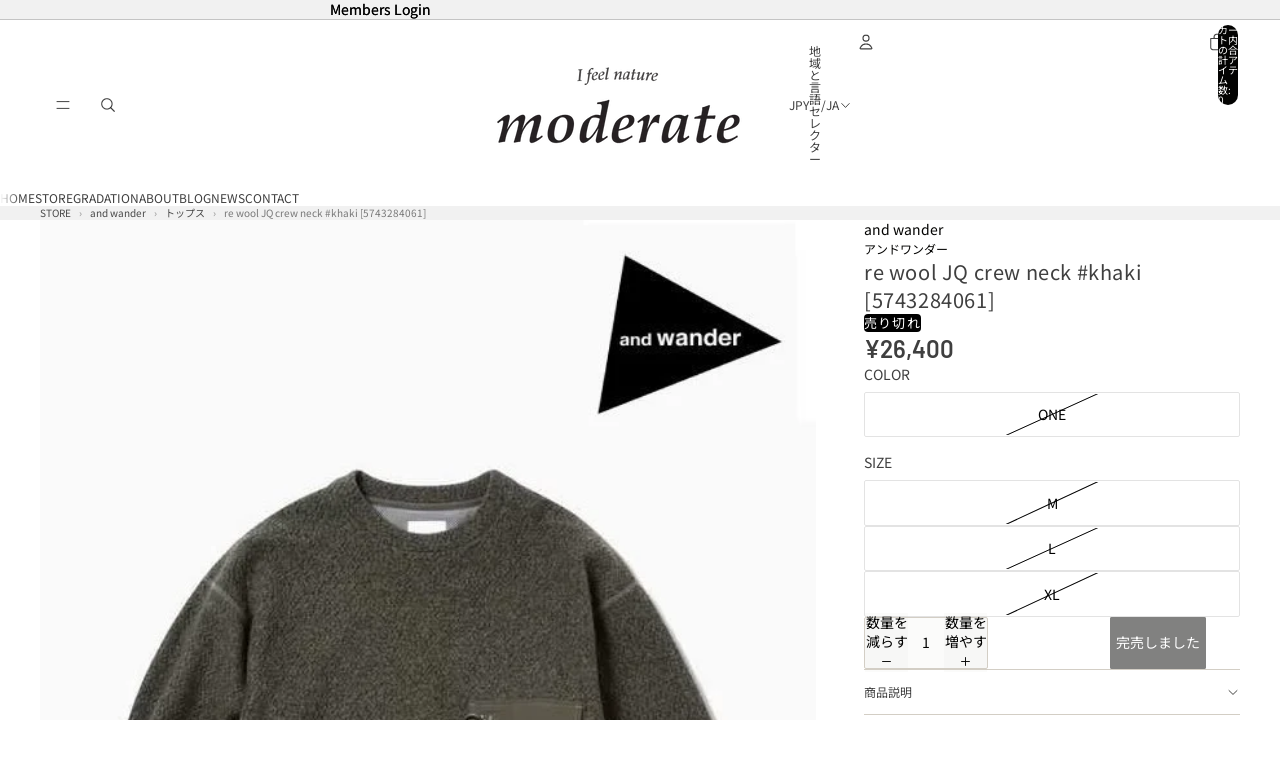

--- FILE ---
content_type: text/css
request_url: https://shop.moderateweb.com/cdn/shop/t/14/assets/0-base.css?v=3880996171097824001768709126
body_size: -199
content:
:root{--narrow-page-width: 75rem;--normal-page-width: 90rem}.field__input{font-size:1rem}.rc-app .d-flex{column-gap:1rem;flex-wrap:wrap}.rc-app .d-flex .field__input{font-size:1rem;width:10rem}.rc-app .d-flex .pl-3{padding-left:0}.rc-app .d-flex .pl-3 button{border-radius:2px}.rc-app .field__label{display:none}.blog-post-content img{display:inline-block;width:revert-layer}.rc-app input::placeholder{color:#ccc}.blog-post-card__content{padding-block-start:0}.blog-post-item:first-child .blog-post-card{flex-direction:column}.blog-post-item:first-child .blog-post-card__image-container{width:100%}.blog-post-item:first-child:has(.blog-post-card__image-container) .blog-post-card__content{width:100%}.blog-post-content table,.text-block table{border-top:1px solid rgb(var(--color-foreground-rgb) / var(--opacity-10));border-left:1px solid rgb(var(--color-foreground-rgb) / var(--opacity-10))}.blog-post-content table td,.text-block table td{border-right:1px solid rgb(var(--color-foreground-rgb) / var(--opacity-10))}.product-inventory__icon{display:none}.accordion .details-content ul{display:flex;flex-flow:wrap;list-style:none;padding:0}.accordion .details-content ul li{padding:.5rem .75rem}.accordion .details-content ul li a{text-decoration:none}.shopify-policy__container{max-width:105ch}
/*# sourceMappingURL=/cdn/shop/t/14/assets/0-base.css.map?v=3880996171097824001768709126 */


--- FILE ---
content_type: text/javascript
request_url: https://shop.moderateweb.com/cdn/shop/t/14/assets/0-cal.js?v=42583863102336909401768204807
body_size: 1546
content:
var calObj=new Array;calObj[0]=new Object,calObj[0].weekStart=1,calObj[0].defaultMonth=0,calObj[0].daysClass=new Object,calObj[0].xDaysLater=new Array,calObj[0].daysClass["2026/1/13"]="Holiday;\u51FA\u8377\u4F11\u696D",calObj[0].daysClass["2026/1/15"]="Holiday;\u51FA\u8377\u4F11\u696D",calObj[0].daysClass["2027/1/12"]="Holiday;\u51FA\u8377\u4F11\u696D",calObj[0].daysClass["2027/1/14"]="Holiday;\u51FA\u8377\u4F11\u696D",calObj[0].xDays=new Array,calObj[0].week=new Array,calObj[0].week[0]="Sun;\u51FA\u8377\u4F11\u696D",calObj[0].week[1],calObj[0].week[2]="Holiday;\u5B9A\u4F11\u65E5",calObj[0].week[3]="Holiday;\u5B9A\u4F11\u65E5<br>\u51FA\u8377\u4F11\u696D",calObj[0].week[4]="Holiday;\u5B9A\u4F11\u65E5",calObj[0].week[5],calObj[0].week[6]="Sat",calObj[0].month=new Object,calObj[0].month["2-3-2"]="Sun;\u51FA\u8377\u4F11\u696D",calObj[0].month["4-3-5"]="Sun;\u51FA\u8377\u4F11\u696D",calObj[0].month["4-4-5"]="Sun;",calObj[0].month["5-2-1"]="Sun;",calObj[0].month["5-3-1"]="Sun;\u51FA\u8377\u4F11\u696D",calObj[0].month["8-2-2"]="Sun;",calObj[0].month["9-2-3"]="Sun;",calObj[0].month["9-3-3"]="Sun;\u51FA\u8377\u4F11\u696D",calObj[0].month["11-2-1"]="Sun;",calObj[0].month["12-3-5"]="Holiday;\u51AC\u5B63\u4F11\u696D<br>\u51FA\u8377\u4F11\u696D",calObj[0].month["12-4-5"]="Holiday;\u51AC\u5B63\u4F11\u696D<br>\u51FA\u8377\u4F11\u696D",calObj[0].month["1-5-1"]="Holiday;\u51AC\u5B63\u4F11\u696D<br>\u51FA\u8377\u4F11\u696D",calObj[0].backward="backward",calObj[0].click=!1,calObj[0].clickURI="",calObj[0].clickClassName="Holiday",calObj[0].clickDisabledClassName="",calObj[0].priority=new Array("week","xDay","xDaysLater","day","backward"),calObj[1]=new Object,calObj[1]=cal_clone(calObj[0]),calObj[1].defaultMonth=1,calObj[1].weekStart=1,calObj.calendars=new Array,calObj.days=new Array(0,31,28,31,30,31,30,31,31,30,31,30,31),calObj.weekName=new Array("\u65E5","\u6708","\u706B","\u6C34","\u6728","\u91D1","\u571F"),calObj.monthName=new Array("","1\u6708","2\u6708","3\u6708","4\u6708","5\u6708","6\u6708","7\u6708","8\u6708","9\u6708","10\u6708","11\u6708","12\u6708"),calObj.date=new Date,calObj.date=new Date(calObj.date.getFullYear()+"/"+(calObj.date.getMonth()+1)+"/"+calObj.date.getDate()+" 00:00:00"),calObj.day=calObj.date.getDate(),calObj.month=calObj.date.getMonth()+1,calObj.year=calObj.date.getFullYear(),calObj.currentList=null;function cal_init(){for(var d=window.document,tagObj=d.getElementsByTagName("div"),calToday=new Date,i2=0;i2<tagObj.length;i2++)if(tagObj[i2].className=="cal_wrapper"){var calId=Number(tagObj[i2].id.substring(3,tagObj[i2].id.length));calObj.calendars.push(calId),0<calObj.month+calObj[calId].defaultMonth&&calObj.month+calObj[calId].defaultMonth<13?calObj[calId].currentMonth=new Date(calObj.year+"/"+(calObj.month+calObj[calId].defaultMonth)+"/1 00:00:00"):calObj[calId].currentMonth=new Date(calObj.year+1+"/"+(calObj.month+calObj[calId].defaultMonth)%12+"/1 00:00:00"),cal_create(calId)}}function cal_create(calId){var d=window.document,day=calObj[calId].currentMonth.getDate(),month=calObj[calId].currentMonth.getMonth()+1,year=calObj[calId].currentMonth.getFullYear(),week=calObj[calId].currentMonth.getDay(),time=calObj[calId].currentMonth.getTime(),tdTextListArr=new Array,bisDay=0,MonthDays=calObj.days[month],WeekCnt=new Array,calendarHash=[];month==2&&(year%100==0||year%4!=0?year%400!=0?bisDay=0:bisDay=1:year%4==0?bisDay=1:bisDay=0),MonthDays+=bisDay;var calHTML="<table border='0' cellspacing='0' cellpadding='0' class='cal'>";calHTML+="<tr><th colspan='7'>",calHTML+="<div class='cal_ui'>",calHTML+="<input type='button' onclick='cal_move("+calId+",-1);' value='&lt; prev' />",calHTML+="<input type='button' onclick='cal_move("+calId+",null);' value='-' />",calHTML+="<input type='button' onclick='cal_move("+calId+",1);' value='next &gt;' />",calHTML+="</div>",calHTML+="<p>"+year+"\u5E74"+calObj.monthName[month]+"</p></th></tr>",calHTML+="<tr class='headline'>";for(var i2=0;i2<7;i2++){var w=(calObj[calId].weekStart+i2)%7;calHTML+="<td>"+calObj.weekName[w]+"</td>"}calHTML+="</tr><tr>";var weekBreak=(calObj[calId].weekStart-1)%7;weekBreak<0&&(weekBreak=6);for(var ws=week,i2=0,weekBlank=[];ws!=calObj[calId].weekStart;){var t=new Date(time-(i2+1)*864e5);weekBlank.unshift('<td><div class="backward">'+t.getDate()+"</div></td>"),i2++,ws--,ws<0&&(ws=6)}for(calHTML+=weekBlank.join(""),dayCnt=1;dayCnt<=calObj.days[month]+bisDay;dayCnt++){var dayStr=year+"/"+month+"/"+dayCnt,dayStrN=month+"/"+dayCnt;WeekCnt[week]==null&&(WeekCnt[week]=0),WeekCnt[week]++;var monStr=""+month+"-"+week+"-"+WeekCnt[week],weekStr=""+week+"-"+WeekCnt[week],dayClass=new Object,dayClassText=new Object,currentDayDate=new Date(year+"/"+month+"/"+dayCnt+" 00:00:00"),laterDay=Math.floor((currentDayDate.getTime()-calObj.date.getTime())/1e3/(3600*24)),tdId="td_"+calId+"_"+year+"_"+month+"_"+dayCnt;calObj[calId].backward!=null&&currentDayDate.getTime()<calObj.date.getTime()&&(dayClass.backward=calObj[calId].backward),calObj[calId].month[weekStr]!=null?dayClass.week=calObj[calId].month[weekStr]:calObj[calId].month[monStr]!=null?dayClass.week=calObj[calId].month[monStr]:calObj[calId].week[week]!=null&&(typeof calObj[calId].week[week]=="object"&&calObj[calId].week[week][WeekCnt[week]]!=null?dayClass.week=calObj[calId].week[week][WeekCnt[week]]:calObj[calId].week[week]!=null&&typeof calObj[calId].week[week]!="object"&&(dayClass.week=calObj[calId].week[week])),calObj[calId].xDays[dayCnt]!=null&&(dayClass.xDay=calObj[calId].xDays[dayCnt]),calObj[calId].xDaysLater[laterDay]!=null&&(dayClass.xDaysLater=calObj[calId].xDaysLater[laterDay]),calObj[calId].daysClass[dayStr]!=null?dayClass.day=calObj[calId].daysClass[dayStr]:calObj[calId].daysClass[dayStrN]!=null&&(dayClass.day=calObj[calId].daysClass[dayStrN]);for(var tdClassArr=new Array,tdTextArr=new Array,tdLinkArr=new Array,tdClassStr="",tdTextStr="",tdMouse="",tdClassNames=new Object,ci=0;ci<calObj[calId].priority.length;ci++)if(dayClass[calObj[calId].priority[ci]]!=null){var splitArr=new Array;if(splitArr=dayClass[calObj[calId].priority[ci]].split(";"),tdClassArr.push(splitArr[0]),tdClassNames[splitArr[0]]=!0,splitArr[1]!=null){tdTextArr.push(splitArr[1]);var tdTextListLink="";splitArr[2]!=null&&(tdTextListLink=" onclick=\"cal_open('"+splitArr[2]+"')\""),tdTextListArr.push('<ol><li id="'+tdId+'_li" onmouseover="cal_list2day_over(this)" onmouseout="cal_list2day_out(this)" value="'+dayCnt+'"'+tdTextListLink+">"+splitArr[1]+"</li></ol>")}splitArr[2]!=null&&tdLinkArr.push(splitArr[2])}if(tdTextArr.length>0){tdTextStr="<span id='"+tdId+"'>";for(var i2=0;i2<tdTextArr.length;i2++)tdTextStr+=tdTextArr[i2]+"<br />";tdTextStr+="</span>",tdMouse=" onmouseover=\"cal_disp_text('"+tdId+"')\" onmouseout=\"cal_hide_text('"+tdId+"')\"",tdClassArr.push("pointer")}if(tdLinkArr.length>0)tdMouse+=" onclick=\"cal_open('"+tdLinkArr[0]+"')\"";else if(calObj[calId].click){var clickOpenURI=calObj[calId].clickURI;clickOpenURI=clickOpenURI.replace(/_YEAR_/ig,year),clickOpenURI=clickOpenURI.replace(/_MONTH_/ig,month),clickOpenURI=clickOpenURI.replace(/_DAY_/ig,dayCnt),(calObj[calId].clickClassName!=""&&tdClassNames[calObj[calId].clickClassName]||calObj[calId].clickClassName=="")&&(tdClassNames[calObj[calId].clickDisabledClassName]||(tdMouse+=" onclick=\"cal_open('"+clickOpenURI+"')\"",tdClassArr.push("pointer")))}tdClassArr.length>0&&(tdClassStr=" class='"+tdClassArr.join(" ")+"'"),calHTML+="<td id='"+tdId+"_td'><div"+tdClassStr+tdMouse+">"+dayCnt+tdTextStr+"</div></td>",week==weekBreak&&(calHTML+="</tr>",dayCnt<calObj.days[month]&&(calHTML+="<tr>")),week++,week=week%7}for(var nd=0;week!=calObj[calId].weekStart;)nd++,calHTML+='<td><div class="backward">'+nd+"</div></td>",week++,week=week%7;calHTML+="</table>",d.getElementById("cal"+calId).innerHTML=calHTML,d.getElementById("schedule"+calId)&&(d.getElementById("schedule"+calId).innerHTML="",tdTextListArr.length>0&&d.getElementById("schedule"+calId)&&(d.getElementById("schedule"+calId).innerHTML=tdTextListArr.join("")))}function cal_list2day_over(obj){var d=window.document,dayId=obj.id.substring(0,obj.id.indexOf("_li"));d.getElementById(calObj.currentList)&&(d.getElementById(calObj.currentList).style.backgroundColor="#FFF"),calObj.currentList=dayId+"_td",d.getElementById(dayId+"_td")&&(d.getElementById(dayId+"_td").style.backgroundColor="#CCC")}function cal_list2day_out(obj){var d=window.document,dayId=obj.id.substring(0,obj.id.indexOf("_li"));d.getElementById(calObj.currentList)&&(d.getElementById(calObj.currentList).style.backgroundColor="#FFF")}function cal_open(uri){window.open(uri)}function cal_disp_text(textId){var d=window.document;navigator.userAgent.indexOf("MSIE")==-1&&(d.getElementById(textId).style.display="block")}function cal_move(calId,m){if(m==null)calObj[calId].currentMonth=new Date(calObj.year+"/"+calObj.month+"/1 00:00:00");else{var day=calObj[calId].currentMonth.getDate(),month=calObj[calId].currentMonth.getMonth()+1,year=calObj[calId].currentMonth.getFullYear();0<month+m&&month+m<13?calObj[calId].currentMonth=new Date(year+"/"+(month+m)+"/1 00:00:00"):month+m<1?(year--,month=12,calObj[calId].currentMonth=new Date(year+"/"+month+"/1 00:00:00")):(year++,month=1,calObj[calId].currentMonth=new Date(year+"/"+month+"/1 00:00:00"))}cal_create(calId)}function cal_clone(obj){var dest;if(typeof obj=="object")if(obj instanceof Array)for(dest=new Array,i=0;i<obj.length;i++)dest[i]=cal_clone(obj[i]);else{dest=new Object;for(prop in obj)dest[prop]=cal_clone(obj[prop])}else dest=obj;return dest}function cal_getMonth(){}cal_init();
//# sourceMappingURL=/cdn/shop/t/14/assets/0-cal.js.map?v=42583863102336909401768204807
